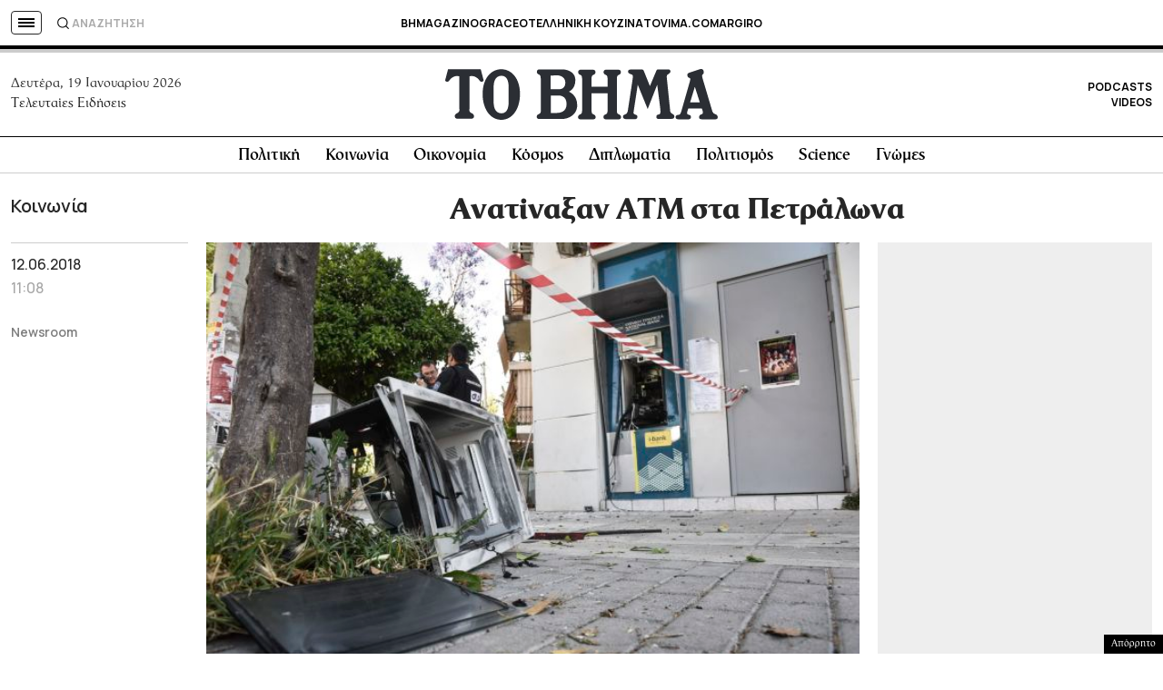

--- FILE ---
content_type: text/html; charset=utf-8
request_url: https://www.google.com/recaptcha/api2/aframe
body_size: 182
content:
<!DOCTYPE HTML><html><head><meta http-equiv="content-type" content="text/html; charset=UTF-8"></head><body><script nonce="2ootC-_RE3xluvAhmY4K8w">/** Anti-fraud and anti-abuse applications only. See google.com/recaptcha */ try{var clients={'sodar':'https://pagead2.googlesyndication.com/pagead/sodar?'};window.addEventListener("message",function(a){try{if(a.source===window.parent){var b=JSON.parse(a.data);var c=clients[b['id']];if(c){var d=document.createElement('img');d.src=c+b['params']+'&rc='+(localStorage.getItem("rc::a")?sessionStorage.getItem("rc::b"):"");window.document.body.appendChild(d);sessionStorage.setItem("rc::e",parseInt(sessionStorage.getItem("rc::e")||0)+1);localStorage.setItem("rc::h",'1768851246561');}}}catch(b){}});window.parent.postMessage("_grecaptcha_ready", "*");}catch(b){}</script></body></html>

--- FILE ---
content_type: application/javascript; charset=utf-8
request_url: https://fundingchoicesmessages.google.com/f/AGSKWxUumu63bGP-NBxcVx19OBQYK0rDLsxCBhwiuLkCyQRqlNvjc6MzuRa9M7owfp3Lq6EgrMzFK0z7NlxMNjeEqturRUPE-n9Vt12Z4yGZ0ZKYhgILiP3iE4bFFnlw7bWMClICQyXaFmBhwYWzEmr18XOuw6zsOvpWrWrdXOKSHZj8LcCCJdrCH1hRSMrA/_/exo_frnd_/ad-top-/adsearch.-480x60-/css/ad-
body_size: -1294
content:
window['5fd4c3cc-4f62-4a12-b678-926bf5bbdd48'] = true;